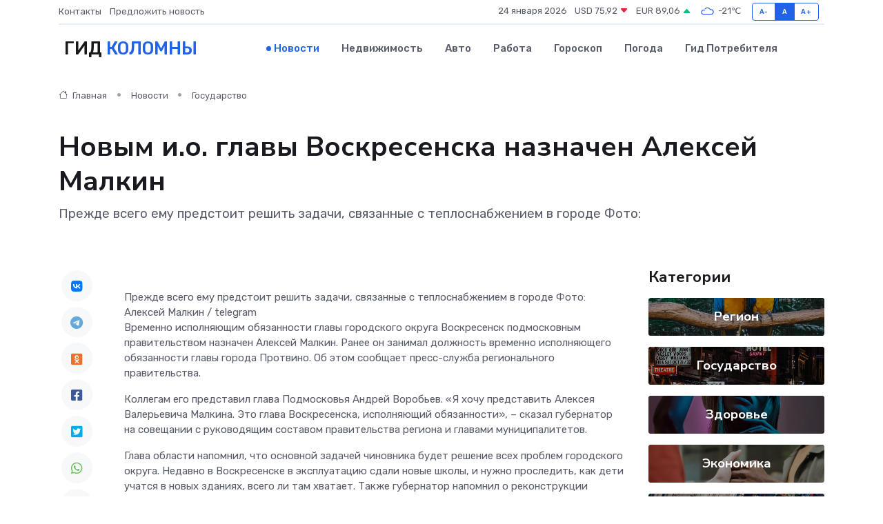

--- FILE ---
content_type: text/html; charset=utf-8
request_url: https://www.google.com/recaptcha/api2/aframe
body_size: 267
content:
<!DOCTYPE HTML><html><head><meta http-equiv="content-type" content="text/html; charset=UTF-8"></head><body><script nonce="ZIV38er1EVE0P6v0t4c8QA">/** Anti-fraud and anti-abuse applications only. See google.com/recaptcha */ try{var clients={'sodar':'https://pagead2.googlesyndication.com/pagead/sodar?'};window.addEventListener("message",function(a){try{if(a.source===window.parent){var b=JSON.parse(a.data);var c=clients[b['id']];if(c){var d=document.createElement('img');d.src=c+b['params']+'&rc='+(localStorage.getItem("rc::a")?sessionStorage.getItem("rc::b"):"");window.document.body.appendChild(d);sessionStorage.setItem("rc::e",parseInt(sessionStorage.getItem("rc::e")||0)+1);localStorage.setItem("rc::h",'1769278518625');}}}catch(b){}});window.parent.postMessage("_grecaptcha_ready", "*");}catch(b){}</script></body></html>